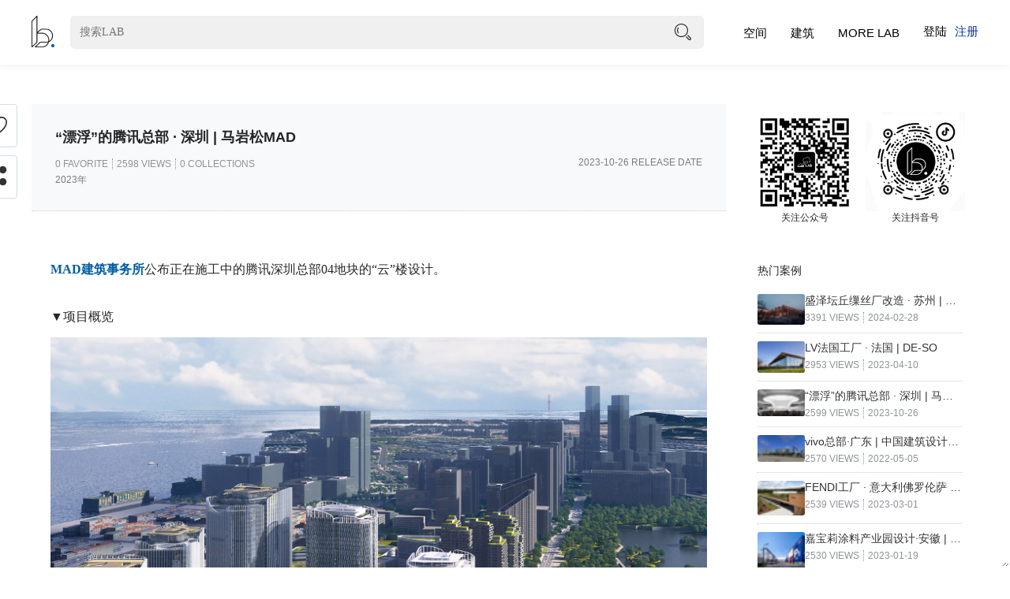

--- FILE ---
content_type: text/html; charset=utf-8
request_url: http://lingganlb.com/index/index/detail.html?code=A7982856615733695302
body_size: 10337
content:
<!DOCTYPE html><html lang="zh"><head><title>灵感实验室 | &ldquo;漂浮&rdquo;的腾讯总部 &middot; 深圳 | 马岩松MAD</title><meta charset="utf-8"><meta name="keywords" itemprop="keywords" content="2023年,灵感LAB,找设计公司,找设计师,设计服务平台,空间设计网站,家装,空间设计,办公空间设计,民宿设计,SI设计,样板间,样板房设计,花园设计,民宿酒店,餐饮空间设计,住宅设计,新零售店设计,网红店设计,建筑空间改造,奶茶饮品店,室外建筑设计,共享办公室设计,样板房,茶餐厅,主题酒店设计,售楼处设计,园林景观设计,美妆店设计,化妆品店,教育空间设计,美容院装修,酒吧设计,夜店设计,幼儿园设计,书店设计,学校装修
" /><meta name="description" itemprop="description" content="灵感LAB是用设计师专业视角,寻找、展示、传播国内外优秀空间案例与思想，探寻新零售商业空间的无限可能，并以打造全新的商业IP为目标，用设计与创意缔造美好生活的新媒体平台。" /><meta name="format-detection" content="telephone=no"><meta name="apple-mobile-web-app-capable" content="yes"><meta name="apple-mobile-web-app-status-bar-style" content="black"><meta name="viewport" content="width=device-width,initial-scale=1,maximum-scale=0.4"><meta name="msvalidate.01" content="E52E7ACC9053D9B1ABE1ADFA0953B102" /><link rel="shortcut icon" href="http://s.lingganlb.com/b1/07d4bd8f10b7813f19835cfd472f52.png"><link rel="stylesheet" href="/static/plugs/layui/css/layui.css?at=0122"><script src="/static/plugs/layui/layui.js"></script><link rel="stylesheet" href="/static/theme/css/iconfont.css?at=0122"><link rel="stylesheet" href="/static/v3/css/style.css?at=0122"><script src="/static/plugs/jquery/jquery.min.js" type="text/javascript"></script></head><body><!-- 首页头部 只首页才出来 --><div class="container header padding-top"><!-- 头部 --><div class="flex-between header-top"><div class=""><a href="/index/index/page.html?key=contact" target="_blank" class="margin-lr-sm">联系我们</a><a href="/index/index/page.html?key=submit" target="_blank">投稿</a></div><div class="margin-left-lg"><a href="/index/in/login.html" class="margin-right-sm">登陆</a><a href="/index/in/register.html" class="text-blue">注册</a></div></div><div class="header-top-nav text-center"><!-- 导航部分 --><div class=""><a href="/index/index/index.html"><img src="/static/v3/img/logo.png" alt="灵感LAB,感实验室,设计师网站" class="logo"></a><div class="margin-top-sm text-gray">灵感LAB - 空间灵感补给实验室</div><div class="margin-top-lg text-lg text-bold"><a href="/index/index/index.html" class="">首页</a><a href="/index/index/list.html?cate=1" class="margin-left-lg">空间</a><a href="/index/index/list.html?cate=2" class="margin-left-lg">建筑</a><a href="/index/index/list.html?cate=227" class="margin-left-lg">MORE LAB</a></div></div><!-- 搜索框 --><form action="/index/index/list.html" class="text-center margin-top-lg margin-bottom-xl"><div class="search-input flex-between "><input id="search-input1" type="text" value="" name="search" placeholder="搜索LAB" autocomplete="off"><a class="search-btn layui-icon layui-icon-search" id="formData1"></a></div></form></div></div><!-- 列表页头部，跟随滑动的 --><div class="slide-nav slide-nav-fixed" id="slide-nav"><div class="container flex-between"><div class="slide-nav-right flex"><a href="/index/index/index.html"><img src="/static/v3/img/logo.png" alt="灵感LAB,感实验室,设计师网站" class="slide-nav-logo"></a><form action="/index/index/list.html" class="search-input flex-between"><div class="search-input flex-between "><input id="search-input2" type="text" value="" name="search" placeholder="搜索LAB" autocomplete="off"><a class="search-btn layui-icon layui-icon-search" id="formData2"></a></div></form></div><div class="flex"><div class="text-lg text-bold margin-left"><a href="/index/index/list.html?cate=1" class="margin-left-lg">空间</a><a href="/index/index/list.html?cate=2" class="margin-left-lg">建筑</a><a href="/index/index/list.html?cate=227" class="margin-left-lg">MORE LAB</a></div><div class="text-bold margin-left-lg"><a href="/index/in/login.html" class="margin-right-sm">登陆</a><a href="/index/in/register.html" class="text-blue">注册</a></div></div></div></div><script>			// 根据页面控制头部
			var pageHeader = "1";
			if (pageHeader) {
				$('#slide-nav').removeClass('slide-nav-fixed');
				$('.header').hide();
			}else {
				window.onscroll = function() {
					var h = document.documentElement.scrollTop || document.body.scrollTop;
					if (h > 100) {
						$('#slide-nav').show();
					} else {
						$('#slide-nav').hide();
					}
				};
			}

			// 搜索
			$('#formData1').click(function(ev) {
				if ($('#search-input1').val() == '' || $('#search-input1').val() == 'undefined') {
					return layer.msg('请输入搜索内容');
				}
				window.location.href="/index/index/list.html?search=" + $('#search-input1').val();
			})
			$('#formData2').click(function(ev) {
				if ($('#search-input2').val() == '' || $('#search-input2').val() == 'undefined') {
					return layer.msg('请输入搜索内容');
				}
				window.location.href="/index/index/list.html?search=" + $('#search-input2').val();
			})
		</script><!-- 内容开始 --><div class="container margin-top-xl flex-between align-start"><div class="detail-left bg-blue relative"><div class="detail-left-top"><div class="text-lg text-bold">&ldquo;漂浮&rdquo;的腾讯总部 &middot; 深圳 | 马岩松MAD</div><div class="flex-between margin-top-sm"><div class="item-field text-xs margin-top-xs"><span>0 FAVORITE</span><span>2598 VIEWS</span><span>0 COLLECTIONS</span></div><div class="text-xs text-gray">2023-10-26 RELEASE DATE</div></div><div class="margin-top-xs flex"><div class="text-xs text-gray margin-right-xs">2023年</div></div></div><!-- 内容区域 --><div class="detail-left-content"><p>&nbsp;</p>

<p><span style="font-size:16px"><span style="font-family:Microsoft YaHei"><a href="https://lingganlb.com/index/index/list.html?search=MAD%E5%BB%BA%E7%AD%91%E4%BA%8B%E5%8A%A1%E6%89%80" target="_blank" title="MAD建筑事务所">MAD建筑事务所</a>公布正在施工中的腾讯深圳总部04地块的&ldquo;云&rdquo;楼设计。</span></span></p>

<p>&nbsp;</p>

<p><span style="font-size:16px"><span style="font-family:Microsoft YaHei">▼项目概览</span></span></p>

<p><span style="font-size:16px"><span style="font-family:Microsoft YaHei"><span><img alt="" src="http://s.lingganlb.com/74/8a39b35f2b540b11b28c83d1a293f9.jpg" style="max-width:100%;border:0" /></span></span></span></p>

<p><br />
<span style="font-size:16px"><span style="font-family:Microsoft YaHei">腾讯深圳总部<a href="https://lingganlb.com/index/index/list.html?cate=2&sub=15&subs=206&cateids=206" target="_blank" title="园区">园区</a>，位于深圳市宝安区前海大铲湾岛东，共由5个地块构成，基地面积约 80.90公顷，总建筑面积约 200万平方米。腾讯将在此建造满足绿建三星、无障碍三星标准的低碳、可持续、人性化的科技园区。</span></span></p>

<p>&nbsp;</p>

<p><span style="font-size:16px"><span style="font-family:Microsoft YaHei">▼区位分析图</span></span></p>

<p><span style="font-size:16px"><span style="font-family:Microsoft YaHei"><span><img alt="" src="http://s.lingganlb.com/94/3e37c1a956af32cb09db1e720c3a3b.jpg" style="max-width:100%;border:0" /></span></span></span></p>

<p><br />
<span style="font-size:16px"><span style="font-family:Microsoft YaHei">▼建筑与周围环境鸟瞰图</span></span></p>

<p><span style="font-size:16px"><span style="font-family:Microsoft YaHei"><span><img alt="" src="http://s.lingganlb.com/71/d1df36d31af53f33d0597bc9cf9e4a.jpg" style="max-width:100%;border:0" /></span></span></span></p>

<p><br />
<span style="font-size:16px"><span style="font-family:Microsoft YaHei">MAD负责的腾讯深圳总部项目04地块东区，总用地面积约 7.2万平方米，总建筑面积约 41.2万平方米，包括两座塔楼、三座相互连通的云楼，以及一座独立水滴楼。建筑高度自陆地向海洋逐渐降低，形成流动的城市天际线。建成后的东区，将为腾讯员工提供流动的、互联共通的花园式办公场所。</span></span></p>

<p>&nbsp;</p>

<p><span style="font-size:16px"><span style="font-family:Microsoft YaHei">▼分析图</span></span></p>

<p><span style="font-size:16px"><span style="font-family:Microsoft YaHei"><span><img alt="" src="http://s.lingganlb.com/96/c26e99912e4a41964b45d804f631b3.jpg" style="max-width:100%;border:0" /></span></span></span></p>

<p><br />
<span style="font-size:16px"><span style="font-family:Microsoft YaHei">▼夜景鸟瞰图</span></span></p>

<p><span style="font-size:16px"><span style="font-family:Microsoft YaHei"><span><img alt="" src="http://s.lingganlb.com/b7/42e776bb6777b3f79fcb3f6f9d72e2.jpg" style="max-width:100%;border:0" /></span></span></span></p>

<p><br />
<span style="font-size:16px"><span style="font-family:Microsoft YaHei">▼三座相互连通的云楼</span></span></p>

<p><span style="font-size:16px"><span style="font-family:Microsoft YaHei"><span><img alt="" src="http://s.lingganlb.com/90/a73bd9c1edb30720c35d5b465f5204.jpg" style="max-width:100%;border:0" /></span></span></span></p>

<p><br />
<span style="font-size:16px"><span style="font-family:Microsoft YaHei">位于<a href="https://lingganlb.com/index/index/list.html?cate=2&sub=15&subs=206&cateids=206" target="_blank" title="园区">园区</a>中心的三座云楼，既是会议、展览和<a href="https://lingganlb.com/index/index/list.html?cate=1&sub=7&cateids=7" target="_blank" title="办公空间">办公空间</a>，也是共享知识和激发创造力的容器。</span></span></p>

<p>&nbsp;</p>

<p><span style="font-size:16px"><span style="font-family:Microsoft YaHei">▼云楼立面效果</span></span></p>

<p><span style="font-size:16px"><span style="font-family:Microsoft YaHei"><span><img alt="" src="http://s.lingganlb.com/1b/17a0c94efc19d58783762b8e34b4e7.jpg" style="max-width:100%;border:0" /></span></span></span></p>

<p><br />
<span style="font-size:16px"><span style="font-family:Microsoft YaHei">▼黄昏中的建筑</span></span></p>

<p><span style="font-size:16px"><span style="font-family:Microsoft YaHei"><span><img alt="" src="http://s.lingganlb.com/03/d45d9255e7e47eed09c60f4543bccc.jpg" style="max-width:100%;border:0" /></span></span></span></p>

<p><br />
<span style="font-size:16px"><span style="font-family:Microsoft YaHei">设计将云楼的底层架空，使其漂浮于地面之上，呈现出流动的姿态。由此形成的开放的城市灰空间，不仅为<a href="https://lingganlb.com/index/index/list.html?cate=2&sub=15&subs=206&cateids=206" target="_blank" title="园区">园区</a>提供了丰富多样的全天候面海公共活动场所，还具有户外展览的功能。灰空间相互连通，形成了从园区内部到海湾的视觉通廊，同时也有助于优化场地的遮阴和通风效果。</span></span></p>

<p>&nbsp;</p>

<p><span style="font-size:16px"><span style="font-family:Microsoft YaHei">▼分析图</span></span></p>

<p><span style="font-size:16px"><span style="font-family:Microsoft YaHei"><span><img alt="" src="http://s.lingganlb.com/98/5202b1078e2ba3ed6008cf557cb111.jpg" style="max-width:100%;border:0" /></span></span></span></p>

<p><br />
<span style="font-size:16px"><span style="font-family:Microsoft YaHei">▼流动的姿态</span></span></p>

<p><span style="font-size:16px"><span style="font-family:Microsoft YaHei"><span><img alt="" src="http://s.lingganlb.com/46/4cf5b1c02ebe8dcee234f14a319d86.jpg" style="max-width:100%;border:0" /></span></span></span></p>

<p>&nbsp;</p>

<p><span style="font-size:16px"><span style="font-family:Microsoft YaHei">▼云楼的底层架空，使其漂浮于地面之上</span></span></p>

<p><span style="font-size:16px"><span style="font-family:Microsoft YaHei"><span><img alt="" src="http://s.lingganlb.com/55/3db522a143df3fff6b798f4ce865cb.jpg" style="max-width:100%;border:0" /></span></span></span></p>

<p><br />
<span style="font-size:16px"><span style="font-family:Microsoft YaHei">云楼底部采用通透的超高无肋玻璃，从视觉上消除室内外空间的界限。</span></span></p>

<p>&nbsp;</p>

<p><span style="font-size:16px"><span style="font-family:Microsoft YaHei">▼超高无肋玻璃从视觉上消除室内外空间的界限</span></span></p>

<p><span style="font-size:16px"><span style="font-family:Microsoft YaHei"><span><img alt="" src="http://s.lingganlb.com/9c/775e62dd1938859a468eb5149fd509.jpg" style="max-width:100%;border:0" /></span><span><img alt="" src="http://s.lingganlb.com/0b/0e9420b7c0ef938869310853268220.jpg" style="max-width:100%;border:0" /></span></span></span></p>

<p><br />
<span style="font-size:16px"><span style="font-family:Microsoft YaHei">云楼之间通过钢桁架空中连桥实现彼此连通。而连桥本身也成为了观海和交流的共享场所。</span></span></p>

<p>&nbsp;</p>

<p><span style="font-size:16px"><span style="font-family:Microsoft YaHei">▼观海和交流的共享场所</span></span></p>

<p><span style="font-size:16px"><span style="font-family:Microsoft YaHei"><span><img alt="" src="http://s.lingganlb.com/56/c86d822e3ef8db26268f5647344284.jpg" style="max-width:100%;border:0" /></span></span></span></p>

<p><br />
<span style="font-size:16px"><span style="font-family:Microsoft YaHei">南端云楼可满足发布、展览、会议、交流等不同场景需要。云客厅被四个核心筒抬升至空中，两层通高的环形无肋玻璃最大限度地打开观海界面。当人们置身于此，满眼皆是亘古的自然海湾大背景与深圳朝气蓬勃的城市生活，无限的想象力与创造力在此时被激发。</span></span></p>

<p>&nbsp;</p>

<p><span style="font-size:16px"><span style="font-family:Microsoft YaHei">▼分析图</span></span></p>

<p><span style="font-size:16px"><span style="font-family:Microsoft YaHei"><span><img alt="" src="http://s.lingganlb.com/ec/6b2f08f75fd5814f2b60773ef0323d.jpg" style="max-width:100%;border:0" /></span></span></span></p>

<p><br />
<span style="font-size:16px"><span style="font-family:Microsoft YaHei">▼云楼可满足发布、展览、会议、交流等不同场景需要</span></span></p>

<p><span style="font-size:16px"><span style="font-family:Microsoft YaHei"><span><img alt="" src="http://s.lingganlb.com/e6/0e8e78b58da56ad1938ab44f411995.jpg" style="max-width:100%;border:0" /></span></span></span></p>

<p><br />
<span style="font-size:16px"><span style="font-family:Microsoft YaHei">▼两层通高的环形无肋玻璃最大限度地打开观海界面</span></span></p>

<p><span style="font-size:16px"><span style="font-family:Microsoft YaHei"><span><img alt="" src="http://s.lingganlb.com/75/5f7e2816d63571ed5b8d31318ad19c.jpg" style="max-width:100%;border:0" /></span></span></span></p>

<p><br />
<span style="font-size:16px"><span style="font-family:Microsoft YaHei">▼自然海湾大背景与深圳朝气蓬勃的城市生活</span></span></p>

<p><span style="font-size:16px"><span style="font-family:Microsoft YaHei"><span><img alt="" src="http://s.lingganlb.com/7e/01edecc8299563c6565e660a5ce095.gif" style="max-width:100%;border:0" /></span></span></span></p>

<p><br />
<span style="font-size:16px"><span style="font-family:Microsoft YaHei">中部和北端的云楼主要作为<a href="https://lingganlb.com/index/index/list.html?cate=1&sub=7&cateids=7" target="_blank" title="办公空间">办公空间</a>使用，各自拥有一个开放式景观中庭：中部云楼的中庭连通下沉花园，完全开敞，既是<a href="https://lingganlb.com/index/index/list.html?cate=2&sub=14&subs=229&cateids=229" target="_blank" title="公共空间">公共空间</a>，又形成了新的环形立面；北端云楼的中庭则由一个半开敞的贝壳状ETFE天窗覆盖。两处形式各异的中庭不仅丰富了空间，更提升了建筑的遮阳通风与节能效果，为员工提供更舒适的办公环境。</span></span></p>

<p>&nbsp;</p>

<p><span style="font-size:16px"><span style="font-family:Microsoft YaHei">▼开放式景观中庭</span></span></p>

<p><span style="font-size:16px"><span style="font-family:Microsoft YaHei"><span><img alt="" src="http://s.lingganlb.com/2b/5f6c416e60529b765e8848e82e3452.jpg" style="max-width:100%;border:0" /></span></span></span></p>

<p><br />
<span style="font-size:16px"><span style="font-family:Microsoft YaHei">▼北端云楼的中庭由一个半开敞的贝壳状ETFE天窗覆盖</span></span></p>

<p><span style="font-size:16px"><span style="font-family:Microsoft YaHei"><span><img alt="" src="http://s.lingganlb.com/47/e2c1fb8e2bdf596e7e719104120318.jpg" style="max-width:100%;border:0" /></span></span></span></p>

<p><br />
<span style="font-size:16px"><span style="font-family:Microsoft YaHei">三座云楼之下，抬升的<a href="https://lingganlb.com/index/index/list.html?cate=2&sub=15&subs=206&cateids=206" target="_blank" title="园区">园区</a>地面形成花园绿地和<a href="https://lingganlb.com/index/index/list.html?cate=2&sub=22&subs=262&cateids=262" target="_blank" title="广场">广场</a>，不仅将人行活动空间与机动车道分离，使园区的交通可以有序运行；还实现了灰空间、西区<a href="https://lingganlb.com/index/index/list.html?cate=2&sub=15&subs=192&cateids=192" target="_blank" title="办公楼">办公楼</a>和铲湾中站TOD组团之间的彼此连通，形成了多点互联的小城市综合体，为人们提供多层次的城市生活空间。</span></span></p>

<p>&nbsp;</p>

<p><span style="font-size:16px"><span style="font-family:Microsoft YaHei">▼夜景</span></span></p>

<p><span style="font-size:16px"><span style="font-family:Microsoft YaHei"><span><img alt="" src="http://s.lingganlb.com/e8/4fa890eafe282affc49fd725978a30.jpg" style="max-width:100%;border:0" /></span><span><img alt="" src="http://s.lingganlb.com/4f/a888437451849ac3181d95d9a79a64.jpg" style="max-width:100%;border:0" /></span></span></span></p>

<p><br />
<span style="font-size:16px"><span style="font-family:Microsoft YaHei">腾讯深圳总部04地块的&ldquo;云&rdquo;楼正在有序施工中，计划于2025年投入使用。</span></span></p>

<p>&nbsp;</p>

<p><span style="font-size:16px"><span style="font-family:Microsoft YaHei">▼施工过程</span></span></p>

<p><span style="font-size:16px"><span style="font-family:Microsoft YaHei"><span><span><img alt="" src="http://s.lingganlb.com/1b/d50065299409a12bdd9b1093ea7efe.jpg" style="max-width:100%;border:0" /></span><img alt="" src="http://s.lingganlb.com/27/3a194a3fc747db7cf29e00605bfb01.jpg" style="max-width:100%;border:0" /></span></span></span></p>

<p><br />
<span style="font-size:16px"><span style="font-family:Microsoft YaHei">▼<a href="https://lingganlb.com/index/index/list.html?search=%E9%A9%AC%E5%B2%A9%E6%9D%BE" target="_blank" title="马岩松">马岩松</a>于施工现场</span></span></p>

<p><span style="font-size:16px"><span style="font-family:Microsoft YaHei"><span><img alt="" src="http://s.lingganlb.com/e3/b6a9f95112a8b391ae5e667022fe6d.jpg" style="max-width:100%;border:0" /></span></span></span></p>

<p><br />
<span style="font-size:16px"><span style="font-family:Microsoft YaHei">▼剖面图</span></span></p>

<p><span style="font-size:16px"><span style="font-family:Microsoft YaHei"><span><img alt="" src="http://s.lingganlb.com/8b/22ddcd054bb027fa789ab0bc059190.jpg" style="max-width:100%;border:0" /></span></span></span></p>

<p><br />
<span style="font-size:14px"><span style="font-family:Microsoft YaHei">项目名称：腾讯深圳总部项目04地块东区<br />
项目类型：办公<a href="https://lingganlb.com/index/index/list.html?cate=2&sub=15&subs=206&cateids=206" target="_blank" title="园区">园区</a>设计、<a href="https://lingganlb.com/index/index/list.html?cate=2&sub=15&subs=192&cateids=192" target="_blank" title="办公楼">办公楼</a>设计、<a href="https://lingganlb.com/index/index/list.html?cate=2&sub=15&cateids=15" target="_blank" title="办公建筑">办公建筑</a>设计、<a href="https://lingganlb.com/index/index/list.html?cate=2&sub=15&subs=205&cateids=205" target="_blank" title="总部大楼">总部大楼</a>设计、<a href="https://lingganlb.com/index/index/list.html?cate=1&sub=7&subs=146&cateids=146" target="_blank" title="总部办公室">总部办公室</a>设计<br />
项目地址：深圳<br />
客户：腾讯科技（深圳）有限公司<br />
主持合伙人: <a href="https://lingganlb.com/index/index/list.html?search=%E9%A9%AC%E5%B2%A9%E6%9D%BE" target="_blank" title="马岩松">马岩松</a>, 党群, 早野洋介<br />
主持副合伙人: 李健<br />
竞赛团队: Antoine Muller, 王硕斌, 马毅然, 尹建峰, Claudia Hertrich, Jose Maria Urbiola, Reinier Simons, 傅晓毅, 朱禹豪, Alan Rodr&iacute;guez Carrillo, 周海萌, 里慧<br />
设计团队: 徐琛, 刘海伦, 傅晓毅, Jose Maria Urbiola, Antoine Muller, 刘子凡, Rozita Kahirtseva, Alan Rodr&iacute;guez Carrillo, Yoshio Fukumori, 尹建峰, 陈竑宾, 杨文智, 曾瀚韬, 宋敏哲, 孙滢钠, 李家琪, 谭淼, 俞琳, 赵贵佳, 邬巧灵, 侯京慧, 孙菲菲, 王锐蓬, 冯旭晖, 李凌锋, 张凯, 周秦媛, 程相举, 杜捷, Na Kyung Eun, 甘梦佳, 肖钰晗, 曹溪, 庄凡, 陈浩, Claudia Hertrich, Reinier Simons, 何顺鹏<br />
甲级设计院: 深圳市建筑设计研究总院有限公司<br />
工程建设总包: 中建四局第六建设有限公司<br />
项目管理: 凯谛思建设工程咨询（上海）有限公司<br />
结构设计: 迈进建筑工程设计（深圳）有限公司<br />
幕墙设计: 华纳工程咨询（北京）有限公司<br />
室内设计: <a href="https://lingganlb.com/index/index/list.html?search=MAD%E5%BB%BA%E7%AD%91%E4%BA%8B%E5%8A%A1%E6%89%80" target="_blank" title="MAD建筑事务所">MAD建筑事务所</a>, 伍兹贝格建筑设计咨询（北京）有限公司<br />
灯光设计: Lighting Planners <a href="https://lingganlb.com/index/index/list.html?search=ASSOCIATES" target="_blank" title="ASSOCIATES">ASSOCIATES</a> Inc. &amp; Lighting Planners Associates (S) Pte. Ltd., 中国城市规划设计研究院<br />
<a href="https://lingganlb.com/index/index/list.html?cate=2&sub=22&cateids=22" target="_blank" title="景观设计">景观设计</a>: SWA Group<br />
标识设计: 上海柏玉创意设计有限公司<br />
交通顾问: 林同棪国际工程咨询（中国）有限公司<br />
声学顾问: 港擎工程顾问（上海）有限公司<br />
商业顾问: 深圳市润创商业运营管理有限公司<br />
机电顾问: 科进<br />
总用地面积: 约 7.2万平方米<br />
总建筑面积: 约 41.2万平方米<br />
设计年份/建成年份：2020 &ndash; 2025</span></span></p>

<p><br />
<span style="font-size:14px"><span style="font-family:Microsoft YaHei">感写观览、<a href="https://lingganlb.com/index/in/login.html" target="_blank" title="登录灵感LAB账号">登录灵感LAB账号</a>、点击文章顶部🤍可<a href="https://lingganlb.com/index/in/login.html" target="_blank" title="收藏案例">收藏案例</a><br />
更多该设计公司案例，请点击 &rarr; <a href="https://lingganlb.com/index/index/list.html?search=%E9%A9%AC%E5%B2%A9%E6%9D%BE" target="_blank" title="马岩松">马岩松</a>MAD<br />
&copy;非特殊说明，文章版权归原作者所有。<br />
编辑版权&copy;灵感LAB，欢迎转发，禁止以灵感LAB编辑版本进行任何形式转载</span></span></p></div><!-- 内容页左侧悬浮 --><div id="scrollUp" class="scrollup"><div class="flex flex-direction"><a class="margin-bottom-sm " id="addCollect"><i class="layui-icon layui-icon-heart"></i></a><a class="margin-bottom-sm" id="share"><i class="layui-icon layui-icon-share"></i></a></div></div></div><!-- 右侧开始 --><div class="detail-right"><!-- 二维码 --><div class="padding-sm flex bg-white"><div class="text-center"><img src="http://s.lingganlb.com/ba/adeefed1b46851a4ed1e8e462af4d9.jpg" style="width: 90%;"><p class="text-xs">关注公众号</p></div><div class="text-center"><img src="http://s.lingganlb.com/34/abf2484a6ed07d372e070ddd4c80bb.jpg" style="width: 90%;"><p class="text-xs">关注抖音号</p></div></div><!-- 热门案例 --><div class="padding margin-top bg-white"><h5>热门案例</h3><ul class="flex flex-direction margin-top"><a href="/index/index/detail.html?code=A8091107582304153907" class="left-img-item flex align-start"><img src="http://s.lingganlb.com/55/15a497661c9f7804e8375ab4beae24.jpg?imageView2/2/w/35/h/35/interlace/1/q/100" class="left-img-item-img-ad"><div class=""><p class="text-sm text-cut">盛泽坛丘缫丝厂改造 &middot; 苏州 | 平介设计</p><div class="item-field text-xs margin-top-xs"><span>3391 VIEWS</span><span>2024-02-28</span></div></div></a><a href="/index/index/detail.html?code=A7811124924745953043" class="left-img-item flex align-start"><img src="http://s.lingganlb.com/b8/c8b4452539576a81437c0275d6dfb0.jpg?imageView2/2/w/35/h/35/interlace/1/q/100" class="left-img-item-img-ad"><div class=""><p class="text-sm text-cut">LV法国工厂 &middot; 法国 | DE-SO</p><div class="item-field text-xs margin-top-xs"><span>2953 VIEWS</span><span>2023-04-10</span></div></div></a><a href="/index/index/detail.html?code=A7982856615733695302" class="left-img-item flex align-start"><img src="http://s.lingganlb.com/e6/0e8e78b58da56ad1938ab44f411995.jpg?imageView2/2/w/35/h/35/interlace/1/q/100" class="left-img-item-img-ad"><div class=""><p class="text-sm text-cut">&ldquo;漂浮&rdquo;的腾讯总部 &middot; 深圳 | 马岩松MAD</p><div class="item-field text-xs margin-top-xs"><span>2599 VIEWS</span><span>2023-10-26</span></div></div></a><a href="/index/index/detail.html?code=A7517169971334804156" class="left-img-item flex align-start"><img src="http://s.lingganlb.com/25/932fa286544bddef80abc1aec1e193.jpg?imageView2/2/w/35/h/35/interlace/1/q/100" class="left-img-item-img-ad"><div class=""><p class="text-sm text-cut">vivo总部&middot;广东 | 中国建筑设计研究院有限公司</p><div class="item-field text-xs margin-top-xs"><span>2570 VIEWS</span><span>2022-05-05</span></div></div></a><a href="/index/index/detail.html?code=A7776773326679830305" class="left-img-item flex align-start"><img src="http://s.lingganlb.com/55/1c8c35bfd4525759688b492e1866c7.jpg?imageView2/2/w/35/h/35/interlace/1/q/100" class="left-img-item-img-ad"><div class=""><p class="text-sm text-cut">FENDI工厂 &middot; 意大利佛罗伦萨 | Piuarch</p><div class="item-field text-xs margin-top-xs"><span>2539 VIEWS</span><span>2023-03-01</span></div></div></a><a href="/index/index/detail.html?code=A7741420872343125070" class="left-img-item flex align-start"><img src="http://s.lingganlb.com/dd/86355705830eb16bc664493d3b149a.jpg?imageView2/2/w/35/h/35/interlace/1/q/100" class="left-img-item-img-ad"><div class=""><p class="text-sm text-cut">嘉宝莉涂料产业园设计&middot;安徽 | 空格建筑</p><div class="item-field text-xs margin-top-xs"><span>2530 VIEWS</span><span>2023-01-19</span></div></div></a></ul></div><!-- 相关案例 --><div class="padding margin-top bg-white"><h5>相关案例</h3><ul class="flex flex-wrap margin-top"><a href="/index/index/detail.html?code=A8398690656327483644" class="left-img-item flex align-start"><img src="http://s.lingganlb.com/70/d6d2b2b0cebc0d6d9849582fe5bdd5.jpg?imageView2/2/w/35/h/35/interlace/1/q/100" class="left-img-item-img"><div class=""><p class="text-sm text-cut">山下有松空间 &middot; 北京 | 建筑营设计工作室</p><div class="item-field text-xs margin-top-xs"><span>2000 VIEWS</span><span>2025-02-18</span></div></div></a><a href="/index/index/detail.html?code=A8398591536760071654" class="left-img-item flex align-start"><img src="http://s.lingganlb.com/be/e24a389e13bb39e260d1e192a070a2.jpg?imageView2/2/w/35/h/35/interlace/1/q/100" class="left-img-item-img"><div class=""><p class="text-sm text-cut">沧海一帆&middot;EKA天物 &middot; 上海 | 本哲建筑</p><div class="item-field text-xs margin-top-xs"><span>2150 VIEWS</span><span>2025-02-18</span></div></div></a><a href="/index/index/detail.html?code=A8091107582304153907" class="left-img-item flex align-start"><img src="http://s.lingganlb.com/55/15a497661c9f7804e8375ab4beae24.jpg?imageView2/2/w/35/h/35/interlace/1/q/100" class="left-img-item-img"><div class=""><p class="text-sm text-cut">盛泽坛丘缫丝厂改造 &middot; 苏州 | 平介设计</p><div class="item-field text-xs margin-top-xs"><span>3391 VIEWS</span><span>2024-02-28</span></div></div></a><a href="/index/index/detail.html?code=A7982856615733695302" class="left-img-item flex align-start"><img src="http://s.lingganlb.com/e6/0e8e78b58da56ad1938ab44f411995.jpg?imageView2/2/w/35/h/35/interlace/1/q/100" class="left-img-item-img"><div class=""><p class="text-sm text-cut">&ldquo;漂浮&rdquo;的腾讯总部 &middot; 深圳 | 马岩松MAD</p><div class="item-field text-xs margin-top-xs"><span>2599 VIEWS</span><span>2023-10-26</span></div></div></a><a href="/index/index/detail.html?code=A7932205030632902808" class="left-img-item flex align-start"><img src="http://s.lingganlb.com/d7/3daffb9dc195a2919d7ec0f4b6f5b4.jpg?imageView2/2/w/35/h/35/interlace/1/q/100" class="left-img-item-img"><div class=""><p class="text-sm text-cut">大丰木结构研发中心 &middot; 江苏 | CATS顾问建筑师小组</p><div class="item-field text-xs margin-top-xs"><span>1337 VIEWS</span><span>2023-08-28</span></div></div></a><a href="/index/index/detail.html?code=A7886120446940996473" class="left-img-item flex align-start"><img src="http://s.lingganlb.com/81/947cd07e1780dfdc29ef6b7b796559.jpg?imageView2/2/w/35/h/35/interlace/1/q/100" class="left-img-item-img"><div class=""><p class="text-sm text-cut">南小营供热厂改造-越界锦荟园 &middot; 北京 | 原地建筑</p><div class="item-field text-xs margin-top-xs"><span>1667 VIEWS</span><span>2023-07-06</span></div></div></a></ul></div><!-- 相关案例 --><div class="padding bg-white"><ul class="flex flex-wrap"><a href="https://lingganlb.com/index/index/page.html?key=submit" class="left-img-item flex align-start margin-bottom-sm" target="_blank"><img src="http://s.lingganlb.com/1f/951a299962d80adc182e32a396b829.jpg" class="left-img-item-img-ad"></a><a href="https://lingganlb.com/index/index/page.html?key=ad" class="left-img-item flex align-start margin-bottom-sm" target="_blank"><img src="http://s.lingganlb.com/95/74cf7c8d7d4add452ae2e893276b79.jpg" class="left-img-item-img-ad"></a><a href="https://lingganlb.com/index/index/page.html?key=contact" class="left-img-item flex align-start margin-bottom-sm" target="_blank"><img src="http://s.lingganlb.com/d0/cec0ea2731011c46b8f44e48321496.jpg" class="left-img-item-img-ad"></a></ul></div></div></div><!-- 复制链接的隐藏域 --><textarea type="hidden" id="copy_txt" value=""></textarea><!-- 内容结束 --><script>    layui.use(['layer', 'form', 'carousel'], function () {
        var layer = layui.layer,
            carousel = layui.carousel,
            form = layui.form;

        var collect = "";
        // 内容页按钮
        $(".layui-icon-heart").mouseover(function (ev) {
            layer.tips(collect ? '取消收藏' :'点击收藏', '#addCollect', {
                tips: [4, '#3D7EFF']
            });
        })
        $(".layui-icon-share").mouseover(function (ev) {
            layer.tips('复制分享', '#share', {
                tips: [4, '#3D7EFF']
            });
        })

        // 收藏事件
        $("#scrollUp .layui-icon-heart").click(function (ev) {
            // 是否登录
            var checkLogin = "";
            if (!checkLogin || checkLogin == 'undefined') {
                return layer.msg('请先登录灵感LAB');
            }
            $("#addCollect i").removeClass('layui-icon-heart').addClass('layui-icon-loading layui-anim layui-anim-rotate layui-anim-loop');
            $.post(collect ? "/index/index/delCollect.html" : "/index/index/addCollect.html",{code: "A7982856615733695302"},function(data){
                if (data.code == 1) {
                    $("#addCollect").addClass('this');
                    $("#addCollect i").addClass('layui-icon-heart').removeClass('layui-icon-loading layui-anim layui-anim-rotate layui-anim-loop');
                    layer.msg(data.info);
                    location.reload();
                }else {
                    location.reload();
                    $("#addCollect i").addClass('layui-icon-heart').removeClass('layui-icon-loading layui-anim layui-anim-rotate layui-anim-loop');
                    return layer.msg(data.info, {icon: 2});
                }                        
            });
        })

        // 复制分享事件
        $("#scrollUp .layui-icon-share").click(function (ev) {
            var txt = "来自灵感LAB的文章分享：\n&ldquo;漂浮&rdquo;的腾讯总部 &middot; 深圳 | 马岩松MAD\n" + window.location.href;
            $("#copy_txt").show();
            $("#copy_txt").val(txt);//赋值
            $("#copy_txt").focus();//取得焦点
            $("#copy_txt").select();//选择
            document.execCommand("Copy");
            $("#copy_txt").hide();
            return layer.msg("复制成功，快去发给朋友吧");
        })

    });
</script><style type="text/css">
    #copy_txt {z-index: 0; position: fixed;right: 1px; bottom: 1px;background-color: transparent;color: transparent;border: 0;height: 5px}
    .detail-left {
        width: 880px;
        margin-right: 20px;
    }
    .detail-right {
        width: 300px;
    }
    .detail-left,
    .detail-right {
        border-radius: 5px;
    }
    .detail-left-top {
        background-color: #f7f9fb;
        border-bottom: 1px dotted #ccc;
        padding: 30px;
        box-sizing: border-box;
    }
    .detail-left-content {
        background-color: white;
        padding: 30px 24px;
        line-height: 2;
    }
    .detail-left-content img {
        width: 100%;
        margin: 10px 0;
    }
    .detail-left-content a {color: #005da3!important;font-weight: bold !important;}
    .left-img-item-img-ad {width: 246px;border-radius: 3px;}
</style><!-- 网页底部 --><footer><div class="container flex-between padding-tb-xl"><div><div class="footer-cate margin-top-sm"><a href="/index/index/page.html?key=submit" target="_blank">投稿</a><a href="/index/index/page.html?key=about" target="_blank">关于我们</a><a href="/index/index/page.html?key=privacy" target="_blank">隐私声明</a><a href="/index/index/page.html?key=copyright" target="_blank">版权说明</a><a href="/index/index/page.html?key=ad" target="_blank">广告合作</a><a href="/index/index/page.html?key=contact" target="_blank">联系我们</a></div><div class="margin-top-sm"><span>
					灵感LAB-空间灵感补给实验室
				</span></div></div><div><a class="footer-icon layui-icon layui-icon-login-wechat"><span><img src="http://s.lingganlb.com/ba/adeefed1b46851a4ed1e8e462af4d9.jpg" class=""></span></a><!-- <a class="footer-icon layui-icon layui-icon-login-weibo margin-left"><span><img src="http://s.lingganlb.com/34/abf2484a6ed07d372e070ddd4c80bb.jpg" class=""></span></a>    --><a class="footer-icon iconfont icon-douyin  margin-left"><span><img src="http://s.lingganlb.com/34/abf2484a6ed07d372e070ddd4c80bb.jpg" class=""></span></a></div></div><div class="footer-bottom"><div class="container flex-between"><div>灵感LAB-空间灵感补给实验室 版权所有 ©2022 lingganlab.com</div><div><a target="_blank" href="https://beian.miit.gov.cn/" style="color: #ffffff;">京ICP备2021009928号-1</a></div></div></div><script>
	var _hmt = _hmt || [];
	(function() {
	  var hm = document.createElement("script");
	  hm.src = "https://hm.baidu.com/hm.js?6520ebf74bd1054db11bea9e4075cb31";
	  var s = document.getElementsByTagName("script")[0]; 
	  s.parentNode.insertBefore(hm, s);
	})();
	</script></footer><style type="text/css">
	.footer-icon {position: relative;cursor: pointer;}
	.footer-icon span {position: absolute;left: -100%;bottom:40px;background: #fff;padding: 5px;border-radius: 5px;display: none;box-shadow:0 3px 3px rgba(0,0,0,.1);width: 150px;height: 150px;}
	.footer-icon img {width: 100%;height: 100%;}
	.footer-icon:hover span {display: block;}
</style></body></html>


--- FILE ---
content_type: text/css
request_url: http://lingganlb.com/static/theme/css/iconfont.css?at=0122
body_size: 1105
content:
@charset "UTF-8";@font-face{font-family:iconfont;src:url(./icon/iconfont.woff2?t=2021) format('woff2'),url(./icon/iconfont.woff?t=2021) format('woff'),url(./icon/iconfont.ttf?t=2021) format('truetype')}.iconfont{font-family:iconfont!important;font-size:16px;font-style:normal;-webkit-font-smoothing:antialiased;-moz-osx-font-smoothing:grayscale}.iconfont-shoplight:before{content:"\e7b8"}.iconfont-wxapp:before{content:"\e63c"}.iconfont-yinliang:before{content:"\e87a"}.iconfont-pick:before{content:"\e823"}.iconfont-camerarotate:before{content:"\e6f9"}.iconfont-phone_light:before{content:"\e826"}.iconfont-light:before{content:"\e6fa"}.iconfont-barcode:before{content:"\e6fb"}.iconfont-change:before{content:"\e829"}.iconfont-searchlist:before{content:"\e6fe"}.iconfont-down:before{content:"\e703"}.iconfont-countdown:before{content:"\e708"}.iconfont-notice:before{content:"\e70a"}.iconfont-upstage:before{content:"\e70f"}.iconfont-brand:before{content:"\e713"}.iconfont-choiceness:before{content:"\e715"}.iconfont-warn_light:before{content:"\e841"}.iconfont-creative:before{content:"\e719"}.iconfont-new:before{content:"\e71e"}.iconfont-cameraadd:before{content:"\e724"}.iconfont-at:before{content:"\e853"}.iconfont-mark:before{content:"\e731"}.iconfont-file:before{content:"\e739"}.iconfont-community:before{content:"\e741"}.iconfont-calendar:before{content:"\e74a"}.iconfont-cut:before{content:"\e74b"}.iconfont-tag:before{content:"\e752"}.iconfont-group:before{content:"\e753"}.iconfont-all:before{content:"\e755"}.iconfont-hot:before{content:"\e758"}.iconfont-upload:before{content:"\e75d"}.iconfont-safe:before{content:"\e769"}.iconfont-sponsor:before{content:"\e77d"}.iconfont-goodsfavor:before{content:"\e794"}.iconfont-musicfill:before{content:"\e795"}.iconfont-emojilight:before{content:"\e7a1"}.iconfont-appreciate:before{content:"\e644"}.iconfont-edit:before{content:"\e649"}.iconfont-favor:before{content:"\e64c"}.iconfont-phone:before{content:"\e652"}.iconfont-circle:before{content:"\e7b1"}.iconfont-taxi:before{content:"\e65d"}.iconfont-time:before{content:"\e65f"}.iconfont-mail:before{content:"\e7bd"}.iconfont-warn:before{content:"\e663"}.iconfont-camera:before{content:"\e665"}.iconfont-comment:before{content:"\e667"}.iconfont-medal:before{content:"\e7c2"}.iconfont-like:before{content:"\e669"}.iconfont-notification:before{content:"\e66b"}.iconfont-news:before{content:"\e7c6"}.iconfont-ask:before{content:"\e7ca"}.iconfont-evaluate:before{content:"\e672"}.iconfont-wang:before{content:"\e678"}.iconfont-moneybag:before{content:"\e7d1"}.iconfont-cascades:before{content:"\e67c"}.iconfont-discover:before{content:"\e67e"}.iconfont-subscription:before{content:"\e7d4"}.iconfont-list:before{content:"\e682"}.iconfont-scan:before{content:"\e689"}.iconfont-community_light:before{content:"\e7d7"}.iconfont-question:before{content:"\e691"}.iconfont-pic:before{content:"\e69b"}.iconfont-we_fill_light:before{content:"\e7de"}.iconfont-skin_light:before{content:"\e7df"}.iconfont-refund:before{content:"\e6ac"}.iconfont-cart:before{content:"\e6af"}.iconfont-qrcode:before{content:"\e6b0"}.iconfont-remind:before{content:"\e6b2"}.iconfont-hot_light:before{content:"\e7eb"}.iconfont-profile:before{content:"\e6b7"}.iconfont-comment_light:before{content:"\e7ef"}.iconfont-appreciate_light:before{content:"\e7f0"}.iconfont-message:before{content:"\e6bc"}.iconfont-wang_light:before{content:"\e7f4"}.iconfont-vip:before{content:"\e6c3"}.iconfont-weibo:before{content:"\e6c4"}.iconfont-goods_favor_light:before{content:"\e7f8"}.iconfont-activity:before{content:"\e6c5"}.iconfont-goods_new_light:before{content:"\e7fa"}.iconfont-goods_light:before{content:"\e7fb"}.iconfont-medal_light:before{content:"\e7fd"}.iconfont-news_light:before{content:"\e801"}.iconfont-explore:before{content:"\e6d2"}.iconfont-present:before{content:"\e6d3"}.iconfont-global_light:before{content:"\e808"}.iconfont-game:before{content:"\e6df"}.iconfont-redpacket:before{content:"\e6e0"}.iconfont-similar:before{content:"\e6e2"}.iconfont-furniture:before{content:"\e814"}.iconfont-dress:before{content:"\e815"}.iconfont-sports:before{content:"\e817"}.iconfont-location:before{content:"\e819"}.iconfont-recharge:before{content:"\e6ed"}.iconfont-vipcard:before{content:"\e6ee"}.iconfont-voice:before{content:"\e6ef"}.iconfont-voicefill:before{content:"\e6f0"}.iconfont-wifi:before{content:"\e6f2"}.iconfont-wefill:before{content:"\e6f4"}.iconfont-we:before{content:"\e6f5"}/*# sourceMappingURL=iconfont.css.map */

--- FILE ---
content_type: text/css
request_url: http://lingganlb.com/static/v3/css/style.css?at=0122
body_size: 4609
content:
/* 业务样式 */
/*第三方图标*/
@font-face {
  font-family: 'iconfont';  /* Project id 2937026 */
  src: url('//at.alicdn.com/t/font_2937026_exq66p07iqg.woff2?t=1636885534877') format('woff2'),
       url('//at.alicdn.com/t/font_2937026_exq66p07iqg.woff?t=1636885534877') format('woff'),
       url('//at.alicdn.com/t/font_2937026_exq66p07iqg.ttf?t=1636885534877') format('truetype');
}

.iconfont {
  font-family: "iconfont" !important;
  font-size: 16px;
  font-style: normal;
  -webkit-font-smoothing: antialiased;
  -moz-osx-font-smoothing: grayscale;
}

.icon-douyin:before {
  content: "\e793";
}


/* 通用内容容器 */
body{ background: #fff; min-height: 100vh; box-sizing: border-box; position: relative; background-size: 1460px auto; }
.container{position:relative;margin:0 auto;max-width:1200px;width:1200px;min-width: 1200px; }
/* a:hover {color: #1d48d4 !important;} */
.opacity {opacity: 0.8;}
.solid-bottom {border-bottom:1px solid #e5e5e5 ;}
a:hover {color: #002fa7!important;}
/* 改写layui导航 */
.nav-white {padding: 0px !important;border-radius:0px !important;}
.nav-white a{color: #34495e !important}
.nav-white {background-color: #FFFFFF !important}
.nav-white .layui-this:after,
.layui-nav-bar {height: 3px !important;background-color: #002fa7 !important;transition: all .1s !important;	-webkit-transition: all .1s !important;}
.nav-white .layui-nav-child {padding: 0px !important;}
.nav-white .layui-nav-child a {color: #7a8e9d !important;height: 40px !important;line-height: 40px !important;padding: 0px 20px !important;}
.nav-white .layui-nav-child a:hover {color: #002fa7 !important;background-color: #EFF3F5 !important;}
/* 导航logo */
header .logo {height: 60px;margin-right: 10px;}
header .logo img{height: 60px;}
header .header-search {margin-right: 20px; background: #d4dce2; padding-left: 10px;height: 30px;line-height: 30px; text-align: left; width: 100px; color: #666; border-radius: 3px;}
header .header-search:hover {background: #002fa7 !important;color: #FFFFFF !important;opacity: 1 ;}
header .nav-search{display: none; position:absolute;left:0;top:60px;min-width:100%;padding:30px 0;box-shadow:0 3px 3px rgba(0,0,0,.1);background-color:#fff;z-index:100;border-radius:2px;white-space:nowrap;border-top:1px solid #d4dce2}
header .search-input{height:50px;width:500px;border:2px solid #002fa7;box-sizing:border-box;border-radius:6px}
header .search-input input{flex:1;height:46px;line-height:46px;border:none;outline:none;font-family:PingFangSC-Regular;font-size:14px;color:#333;margin-left:10px;border-radius:0;box-shadow:none;padding:0}
header .search-input .search-btn{width:50px;height:46px;line-height:48px;text-align:center;font-size:20px;color:#606266;cursor: pointer;}
header .tag_exp {margin-top: 10px;}
header .tag_exp a {margin-left: 10px;color: #002fa7;}


/* 通用底部 */
footer {background-color: #1f2d42;color: #eee;font-size: 12px;margin-top: 100px;}
footer .footer-cate a{color: #eee;padding: 0 10px;border-left: 1px dotted #d5e3ec;}
footer .footer-cate a:hover {color: #cfe4e5 !important;}
footer .footer-cate a:first-child {border: 0;padding-left: 0;}
footer img{width: 75px;height: 75px;}
footer .footer-bottom {background-color: #1d2531;padding: 15px 0;font-size: 12px;}
footer .footer-bottom a{color: #eee;}
footer .footer-bottom a:hover {color: #cfe4e5 !important;}
footer .layui-icon, footer .iconfont {font-size: 30px !important;color:#eee ;}
footer .layui-icon:hover,footer .iconfont:hover {color: #cfe4e5 !important;}
footer .footer-img {width: 30px !important;}

/* 通用分页 */
/*.min_page{height:40px;clear:both;display:table;margin:0 auto;}
.min_page ul{height:40px;}
.min_page li{min-width:40px;height:40px;line-height:40px;float:left;color: #555;margin-right: 10px;}
.min_page li a{color: #99a1a7;font-style:normal;font-size: 14px;height:40px;display:block;text-align:center;background: #e7ebee;border-radius:2px;}
.min_page li a:hover{background:#bdc3c7;color:#555;color:#fff;transition: background-color 0.3s;}
.min_page li a:hover i{color:#fff;}
.min_page li a.on{background:#002fa7;color:#fff;}
.min_page li.form_page{width:60px;}
.min_page li.form_page .page_input{height:40px;border:1px solid #ebeff3;border-radius:2px; height:38px;font-size:18px;width:48px;padding:0 5px; outline:none;background-color: transparent;}
.min_page li.pt{min-width:20px;width:20px;}
.min_page li.pt a{width:20px;background:none;}
.min_page li.pt a:hover{color:#34495e;}
.min_page li.next{width:40px}
.min_page li.next a{text-align:center;}
.min_page li.pre{width:40px;text-align:center;}
.min_page li.pre i{display:block;text-align:center;width:40px;}
.min_page li i{font-size:18px;height:40px;width:40px;line-height:40px;display:block;color:#99a1a7;float:right;text-align:center;}*/

/*修改TP分页*/
.pagination-container{height:40px;clear:both;display:table;margin:0 auto;}
.pagination-container > span:first-child{display: none;}
.pagination-container ul{height:40px;}
.pagination-container li,.pagination-container .disabled{min-width:40px;height:40px;line-height:40px;float:left;color: #555;margin-right: 10px;text-align: center;}
.pagination-container .disabled{background:#eef2f4;border-radius:2px;}
.pagination-container .active{background:#002fa7;color:#fff !important;display: block;text-align: center;border-radius:2px;}
.pagination-container .active:hover{opacity: 0.8}
.pagination-container li a{color: #99a1a7;font-style:normal;font-size: 14px;height:40px;display:block;text-align:center;background: #e7ebee;border-radius:2px;}
.notdata {text-align: center;content: #eee;padding: 100px;height:32.5vh}

/* 右侧悬浮按钮 */
.scrollup{ position: absolute;left: -70px; top: 0px; }
.scrollup a {cursor: pointer;border-radius: 4px; background-color: rgba(255,255,255,.4);border: 1px solid #D1DCED;padding:10px;}
.scrollup a i{font-size: 30px;}
.scrollup a:hover, .scrollup .this {color: #002fa7;background-color:  rgba(61, 126, 255, 0.1);}
/* 内容页底部按钮 */
.detail-btn {text-align: center;background-color: white;height: 70px;}
.detail-btn a {border-radius: 4px; background-color: rgba(255,255,255,.4);border: 1px solid #D1DCED;font-size: 30px;padding:10px;}
/* 通用文档字段 */
.item-field span, .item-field a{color:#909399;border-left:1px dotted #909399;padding:0 5px}
.item-field span:first-child, .item-field a:first-child{border:0;padding-left:0}


/* 卡片列表 */
.img-card-item {border:1px solid rgba(0,0,0,0);padding: 5px 5px 10px 5px;}
.img-card-item:hover{background-color:#fff;border:1px solid rgba(255, 255, 255, 0.2);box-shadow:0 0 12px rgba(0,0,0,0.1);}
.img-card-item-img{width:100%;height:200px;}

/* 上图下标题列表 */
.top-img-item:hover{color: #002fa7 !important;}
.top-img-item-img {border-radius:3px;width:100%;height:90px;}

/* 左小图右标题列表 */
.left-img-item {margin-bottom: 10px;border-bottom: 1px dotted #ccc; padding-bottom: 10px;}
.left-img-item p {width: 200px;}
.left-img-item-img {border-radius:3px;width:35px;height:35px;margin-right: 10px;}
.left-img-item:last-child{margin-bottom: 0;padding-bottom:0;border-bottom: 0;}
.left-img-item:hover{color: #002fa7 !important;}

/* 用户中心和列表 */
.u-list-itme {}
.u-list-itme-img {width: 100%;}
.u-list-itme:hover p {color: #002fa7;}
.ucenter-left {width: 200px;min-height: 500px; margin-right: 20px;background-color: white;border-radius: 5px;}
.ucenter-left-top {border-bottom:1px solid rgba(34, 34, 34, 0.1);}
.ucenter-left-top .headimg{height: 80px;width: 80px;border-radius: 80px;}
.ucenter-left-cate a {display: block;padding:15px;display:flex;align-items:center;justify-content:space-between;border-bottom:1px dotted rgba(34, 34, 34, 0.2);}
.ucenter-left-cate .layui-icon{font-size: 12px;color: #999;}
.ucenter-left-cate a:hover, .ucenter-left-cate .this {color: #002fa7;background-color:rgba(61,126,255,0.1);}
.ucenter-right {width: 980px;min-height: 500px;background-color: white;border-radius: 5px;}
/* 横排列数 5 */
.item-h-5 {width:18.7%;margin-right:15px;margin-bottom: 20px;}
.item-h-5:nth-of-type(5n) {margin-right: 0;}
/* 横排列数 4 */
.item-h-4 {width: 276.7px;margin-right:15px;margin-top: 20px;}
.item-h-4:nth-of-type(4n) {margin-right: 0;}
/* 横排列数 2 */
.item-h-2 {width:47.1%;margin-right:15px;margin-top: 20px;}
.item-h-2:nth-of-type(2n) {margin-right: 0;}


/* 表单 */
.inputdiv{display:flex;border: 1px solid #e5e5e5!important;background-color: #fff;height:42px;line-height: 42px;padding: 0px 19px;border-radius:5px;}
.layui-input { border-style: none !important; }

/* 两侧带灰线标题 */
.line-title {position:relative;height:14px;line-height:14px;margin-top:14px;font-size:13px;color:#999;text-align:center}
.line-title .slogan-line {position:absolute;top:7px;height:1px;width:100%;background:linear-gradient(90deg,#fff,#c8c8c8,#fff)}
.line-title .slogan-text {position:relative;display:inline-block;padding:0 8px;text-align:center;background-color:#fff}


/*新的头部*/
/* 列表页头部，跟随滑动的 */
.slide-nav { border-bottom:0px solid #D8D8D8;padding: 20px 0;box-shadow:0 0 12px rgba(0,0,0,0.07); background-color: white;}
.slide-nav-fixed{ position: fixed; left: 0; top: 0; right: 0;z-index: 999;display: none;}
.slide-nav-right {background-color: #FFFFFF;flex: 1;}
.slide-nav-right .search-input{height: 40px;  border: 1px solid #eee; border-radius: 6px;background: #F0F0F0;width: 100%;}
.slide-nav-right .search-input input{flex:1;height:38px;line-height:38px;border:none;outline:none;font-family:PingFangSC-Regular;font-size:14px;color:#333;margin-left:10px;border-radius:0;box-shadow:none;padding:0;background: #F0F0F0;}
.slide-nav-right .search-btn{width:50px;line-height:38px;text-align:center;font-size:24px;color:#222;cursor: pointer;}
.slide-nav-right .search-btn:hover {font-weight: bold;}
.slide-nav-logo {height: 40px;margin-right: 20px;}

.slide-nav a {color: #000;font-size: 15px;font-weight: 100;}
/* 首页头部，只有首页才出来 */
.header-top {color: #767676; font-size: 16px;}
.header-top-nav .logo { width: 50px;}
.header .search-input{height: 40px; width: 50%; border: 1px solid #002fa7; border-radius: 6px; margin: auto;background: #f9f9f9;}
.header .search-input input{flex:1;height:38px;line-height:38px;border:none;outline:none;font-family:PingFangSC-Regular;font-size:14px;color:#333;margin-left:10px;border-radius:0;box-shadow:none;padding:0;background-color: transparent;}
.header .search-btn{width:50px;line-height:38px;text-align:center;font-size:24px;color:#222;cursor: pointer;}
.header .search-btn:hover {font-weight: bold;}

/* ===================框架样式===================== */
/* 通用 */
img{margin: 0;padding: 0;object-fit: cover;vertical-align: middle;}

/* 文本 */
.text-xs{font-size:12px!important}
.text-sm{font-size:14px!important}
.text-df{font-size:16px!important}
.text-lg{font-size:18px!important}
.text-xl{font-size:24px!important}
.text-xxl{font-size:32px!important}
.text-sl{font-size:42px!important}
.text-xsl{font-size:50px!important}
.text-Abc{text-transform:Capitalize}
.text-ABC{text-transform:Uppercase}
.text-abc{text-transform:Lowercase}
.text-price::before{content:"¥";font-size:80%;margin-right:2px}
.text-cut{text-overflow:ellipsis;white-space:nowrap;overflow:hidden}
.text-bold{font-weight:bold}
.text-center{text-align:center}
.text-left{text-align:left}
.text-right{text-align:right}
/* 文本颜色 */
.text-black{color:#222!important}
.text-white{color:#ffffff!important}
.text-red{color:#e54d42!important}
.text-yellow{color:#fbbd08!important}
.text-green{color:#39b54a!important}
.text-blue{color:#002fa7!important}
.text-grey{color:#8799a3!important}
.text-gray{color:#7c7c7c!important}
/* 背景颜色 */
.bg-white{background-color:#ffffff;}
.bg-blue{background-color:#002fa7;}
/* 布局 */
.flex-between{display:flex;align-items:center;justify-content:space-between}
.flex{display:flex}
.basis-xs{flex-basis:20%}
.basis-sm{flex-basis:40%}
.basis-df{flex-basis:50%}
.basis-lg{flex-basis:60%}
.basis-xl{flex-basis:80%}
.flex-sub{flex:1}
.flex-twice{flex:2}
.flex-treble{flex:3}
.flex-direction{flex-direction:column}
.flex-wrap{flex-wrap:wrap}
.align-start{align-items:flex-start}
.align-end{align-items:flex-end}
.align-center{align-items:center}
.align-stretch{align-items:stretch}
.self-start{align-self:flex-start}
.self-center{align-self:flex-center}
.self-end{align-self:flex-end}
.self-stretch{align-self:stretch}
.align-stretch{align-items:stretch}
.justify-start{justify-content:flex-start}
.justify-end{justify-content:flex-end}
.justify-center{justify-content:center}
.justify-between{justify-content:space-between}
.justify-around{justify-content:space-around}

/* 边距 */
.margin-0{margin:0}
.margin-xs{margin:5px}
.margin-sm{margin:10px}
.margin{margin:20px}
.margin-lg{margin:30px}
.margin-xl{margin:50px}
.margin-top-xs{margin-top:5px}
.margin-top-sm{margin-top:10px}
.margin-top{margin-top:20px}
.margin-top-lg{margin-top:30px}
.margin-top-xl{margin-top:50px}
.margin-right-xs{margin-right:5px}
.margin-right-sm{margin-right:10px}
.margin-right{margin-right:20px}
.margin-right-lg{margin-right:30px}
.margin-right-xl{margin-right:50px}
.margin-bottom-xs{margin-bottom:5px}
.margin-bottom-sm{margin-bottom:10px}
.margin-bottom{margin-bottom:20px}
.margin-bottom-lg{margin-bottom:30px}
.margin-bottom-xl{margin-bottom:50px}
.margin-left-xs{margin-left:5px}
.margin-left-sm{margin-left:10px}
.margin-left{margin-left:20px}
.margin-left-lg{margin-left:30px}
.margin-left-xl{margin-left:50px}
.margin-lr-xs{margin-left:5px;margin-right:5px}
.margin-lr-sm{margin-left:10px;margin-right:10px}
.margin-lr{margin-left:20px;margin-right:20px}
.margin-lr-lg{margin-left:30px;margin-right:30px}
.margin-lr-xl{margin-left:50px;margin-right:50px}
.margin-tb-xs{margin-top:5px;margin-bottom:5px}
.margin-tb-sm{margin-top:10px;margin-bottom:10px}
.margin-tb{margin-top:20px;margin-bottom:20px}
.margin-tb-lg{margin-top:30px;margin-bottom:30px}
.margin-tb-xl{margin-top:50px;margin-bottom:50px}
.padding-0{padding:0}
.padding-xs{padding:5px}
.padding-sm{padding:10px}
.padding{padding:20px}
.padding-lg{padding:30px}
.padding-xl{padding:50px}
.padding-top-xs{padding-top:5px}
.padding-top-sm{padding-top:10px}
.padding-top{padding-top:20px}
.padding-top-lg{padding-top:30px}
.padding-top-xl{padding-top:50px}
.padding-right-xs{padding-right:5px}
.padding-right-sm{padding-right:10px}
.padding-right{padding-right:20px}
.padding-right-lg{padding-right:30px}
.padding-right-xl{padding-right:50px}
.padding-bottom-xs{padding-bottom:5px}
.padding-bottom-sm{padding-bottom:10px}
.padding-bottom{padding-bottom:20px}
.padding-bottom-lg{padding-bottom:30px}
.padding-bottom-xl{padding-bottom:50px}
.padding-left-xs{padding-left:5px}
.padding-left-sm{padding-left:10px}
.padding-left{padding-left:20px}
.padding-left-lg{padding-left:30px}
.padding-left-xl{padding-left:50px}
.padding-lr-xs{padding-left:5px;padding-right:5px}
.padding-lr-sm{padding-left:10px;padding-right:10px}
.padding-lr{padding-left:20px;padding-right:20px}
.padding-lr-lg{padding-left:30px;padding-right:30px}
.padding-lr-xl{padding-left:50px;padding-right:50px}
.padding-tb-xs{padding-top:5px;padding-bottom:5px}
.padding-tb-sm{padding-top:10px;padding-bottom:10px}
.padding-tb{padding-top:20px;padding-bottom:20px}
.padding-tb-lg{padding-top:30px;padding-bottom:30px}
.padding-tb-xl{padding-top:50px;padding-bottom:50px}
.cf::after,.cf::before{content:" ";display:table}
.cf::after{clear:both}
.fl{float:left}
.fr{float:right}